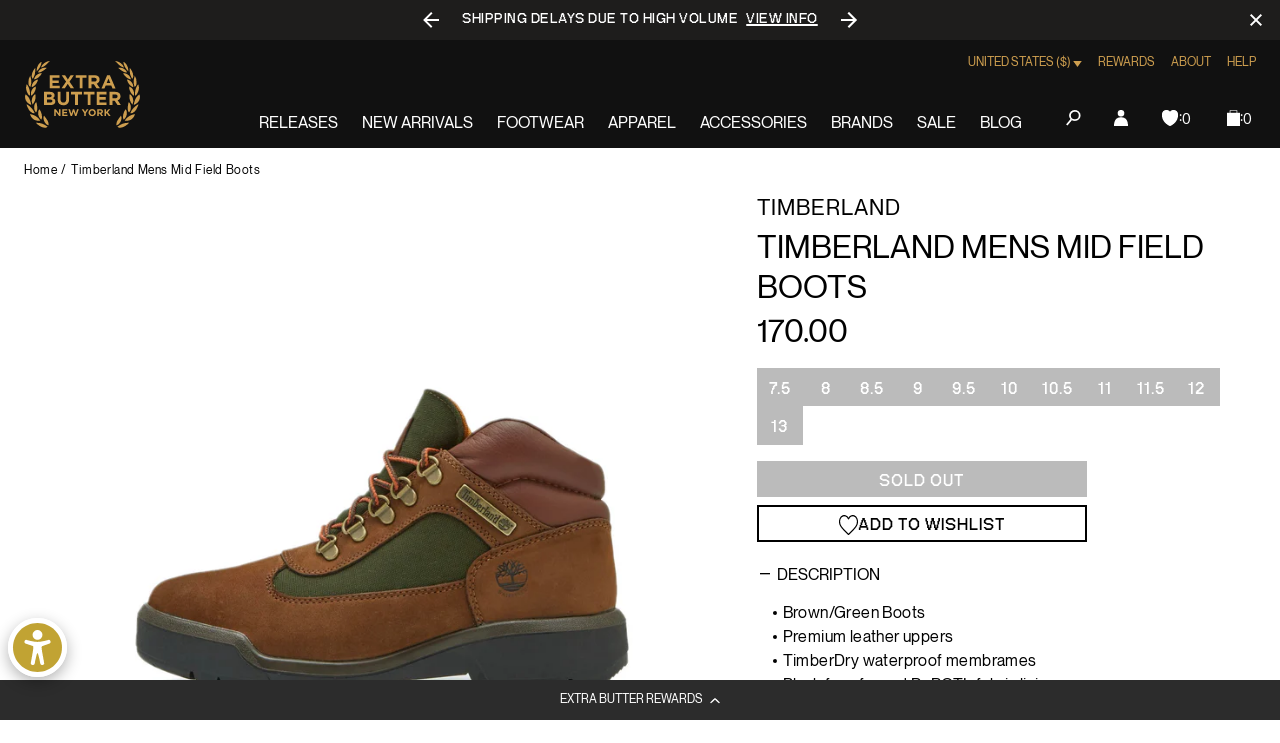

--- FILE ---
content_type: text/javascript; charset=utf-8
request_url: https://extrabutterny.com/products/timberland-men-mid-field-boot.js
body_size: 861
content:
{"id":7246288879799,"title":"Timberland Mens Mid Field Boots","handle":"timberland-men-mid-field-boot","description":"\u003cul data-mce-fragment=\"1\"\u003e\n\u003cli data-mce-fragment=\"1\"\u003eBrown\/Green Boots\u003cbr data-mce-fragment=\"1\"\u003e\n\u003c\/li\u003e\n\u003cli data-mce-fragment=\"1\"\u003ePremium leather uppers\u003c\/li\u003e\n\u003cli data-mce-fragment=\"1\"\u003eTimberDry waterproof membrames\u003c\/li\u003e\n\u003cli data-mce-fragment=\"1\"\u003ePlush faux fur and ReBOTL fabric lining\u003c\/li\u003e\n\u003cli data-mce-fragment=\"1\"\u003eEVA footbeds and midsoles\u003c\/li\u003e\n\u003cli data-mce-fragment=\"1\"\u003eRubber Lug outsoles\u003c\/li\u003e\n\u003cli data-mce-fragment=\"1\"\u003eSKU: TB0A18A6D47\u003cbr\u003e\n\u003c\/li\u003e\n\u003c\/ul\u003e","published_at":"2024-11-11T15:41:01-05:00","created_at":"2022-11-28T12:23:34-05:00","vendor":"Timberland","type":"Boots","tags":["260_FTW_APR23","Color_Brown","Department_Footwear","Fall_2022","Gender_Mens","lovely-feelings","Red-Pink","seg-b","SizeGuide_footwear-size-charts"],"price":17000,"price_min":17000,"price_max":17000,"available":false,"price_varies":false,"compare_at_price":null,"compare_at_price_min":0,"compare_at_price_max":0,"compare_at_price_varies":false,"variants":[{"id":41595047084215,"title":"7.5","option1":"7.5","option2":null,"option3":null,"sku":"TB0A18A6D47-7.5","requires_shipping":true,"taxable":true,"featured_image":null,"available":false,"name":"Timberland Mens Mid Field Boots - 7.5","public_title":"7.5","options":["7.5"],"price":17000,"weight":2722,"compare_at_price":null,"inventory_management":"shopify","barcode":"889587968886","quantity_rule":{"min":1,"max":null,"increment":1},"quantity_price_breaks":[],"requires_selling_plan":false,"selling_plan_allocations":[]},{"id":41595047116983,"title":"8","option1":"8","option2":null,"option3":null,"sku":"TB0A18A6D47-8","requires_shipping":true,"taxable":true,"featured_image":null,"available":false,"name":"Timberland Mens Mid Field Boots - 8","public_title":"8","options":["8"],"price":17000,"weight":2722,"compare_at_price":null,"inventory_management":"shopify","barcode":"889587967315","quantity_rule":{"min":1,"max":null,"increment":1},"quantity_price_breaks":[],"requires_selling_plan":false,"selling_plan_allocations":[]},{"id":41595047149751,"title":"8.5","option1":"8.5","option2":null,"option3":null,"sku":"TB0A18A6D47-8.5","requires_shipping":true,"taxable":true,"featured_image":null,"available":false,"name":"Timberland Mens Mid Field Boots - 8.5","public_title":"8.5","options":["8.5"],"price":17000,"weight":2722,"compare_at_price":null,"inventory_management":"shopify","barcode":"889587967445","quantity_rule":{"min":1,"max":null,"increment":1},"quantity_price_breaks":[],"requires_selling_plan":false,"selling_plan_allocations":[]},{"id":41595047182519,"title":"9","option1":"9","option2":null,"option3":null,"sku":"TB0A18A6D47-9","requires_shipping":true,"taxable":true,"featured_image":null,"available":false,"name":"Timberland Mens Mid Field Boots - 9","public_title":"9","options":["9"],"price":17000,"weight":2722,"compare_at_price":null,"inventory_management":"shopify","barcode":"889587967575","quantity_rule":{"min":1,"max":null,"increment":1},"quantity_price_breaks":[],"requires_selling_plan":false,"selling_plan_allocations":[]},{"id":41595047215287,"title":"9.5","option1":"9.5","option2":null,"option3":null,"sku":"TB0A18A6D47-9.5","requires_shipping":true,"taxable":true,"featured_image":null,"available":false,"name":"Timberland Mens Mid Field Boots - 9.5","public_title":"9.5","options":["9.5"],"price":17000,"weight":2722,"compare_at_price":null,"inventory_management":"shopify","barcode":"889587967681","quantity_rule":{"min":1,"max":null,"increment":1},"quantity_price_breaks":[],"requires_selling_plan":false,"selling_plan_allocations":[]},{"id":41595046887607,"title":"10","option1":"10","option2":null,"option3":null,"sku":"TB0A18A6D47-10","requires_shipping":true,"taxable":true,"featured_image":null,"available":false,"name":"Timberland Mens Mid Field Boots - 10","public_title":"10","options":["10"],"price":17000,"weight":2722,"compare_at_price":null,"inventory_management":"shopify","barcode":"889587967803","quantity_rule":{"min":1,"max":null,"increment":1},"quantity_price_breaks":[],"requires_selling_plan":false,"selling_plan_allocations":[]},{"id":41595046920375,"title":"10.5","option1":"10.5","option2":null,"option3":null,"sku":"TB0A18A6D47-10.5","requires_shipping":true,"taxable":true,"featured_image":null,"available":false,"name":"Timberland Mens Mid Field Boots - 10.5","public_title":"10.5","options":["10.5"],"price":17000,"weight":2722,"compare_at_price":null,"inventory_management":"shopify","barcode":"889587967957","quantity_rule":{"min":1,"max":null,"increment":1},"quantity_price_breaks":[],"requires_selling_plan":false,"selling_plan_allocations":[]},{"id":41595046953143,"title":"11","option1":"11","option2":null,"option3":null,"sku":"TB0A18A6D47-11","requires_shipping":true,"taxable":true,"featured_image":null,"available":false,"name":"Timberland Mens Mid Field Boots - 11","public_title":"11","options":["11"],"price":17000,"weight":2722,"compare_at_price":null,"inventory_management":"shopify","barcode":"889587968084","quantity_rule":{"min":1,"max":null,"increment":1},"quantity_price_breaks":[],"requires_selling_plan":false,"selling_plan_allocations":[]},{"id":41595046985911,"title":"11.5","option1":"11.5","option2":null,"option3":null,"sku":"TB0A18A6D47-11.5","requires_shipping":true,"taxable":true,"featured_image":null,"available":false,"name":"Timberland Mens Mid Field Boots - 11.5","public_title":"11.5","options":["11.5"],"price":17000,"weight":2722,"compare_at_price":null,"inventory_management":"shopify","barcode":"889587968237","quantity_rule":{"min":1,"max":null,"increment":1},"quantity_price_breaks":[],"requires_selling_plan":false,"selling_plan_allocations":[]},{"id":41595047018679,"title":"12","option1":"12","option2":null,"option3":null,"sku":"TB0A18A6D47-12","requires_shipping":true,"taxable":true,"featured_image":null,"available":false,"name":"Timberland Mens Mid Field Boots - 12","public_title":"12","options":["12"],"price":17000,"weight":2722,"compare_at_price":null,"inventory_management":"shopify","barcode":"889587968411","quantity_rule":{"min":1,"max":null,"increment":1},"quantity_price_breaks":[],"requires_selling_plan":false,"selling_plan_allocations":[]},{"id":41595047051447,"title":"13","option1":"13","option2":null,"option3":null,"sku":"TB0A18A6D47-13","requires_shipping":true,"taxable":true,"featured_image":null,"available":false,"name":"Timberland Mens Mid Field Boots - 13","public_title":"13","options":["13"],"price":17000,"weight":2722,"compare_at_price":null,"inventory_management":"shopify","barcode":"889587968589","quantity_rule":{"min":1,"max":null,"increment":1},"quantity_price_breaks":[],"requires_selling_plan":false,"selling_plan_allocations":[]}],"images":["\/\/cdn.shopify.com\/s\/files\/1\/0236\/4333\/products\/TB0A18A6D47-1.jpg?v=1669842360","\/\/cdn.shopify.com\/s\/files\/1\/0236\/4333\/products\/TB0A18A6D47-2.jpg?v=1669842360"],"featured_image":"\/\/cdn.shopify.com\/s\/files\/1\/0236\/4333\/products\/TB0A18A6D47-1.jpg?v=1669842360","options":[{"name":"Size","position":1,"values":["7.5","8","8.5","9","9.5","10","10.5","11","11.5","12","13"]}],"url":"\/products\/timberland-men-mid-field-boot","media":[{"alt":null,"id":24606536597687,"position":1,"preview_image":{"aspect_ratio":1.0,"height":2000,"width":2000,"src":"https:\/\/cdn.shopify.com\/s\/files\/1\/0236\/4333\/products\/TB0A18A6D47-1.jpg?v=1669842360"},"aspect_ratio":1.0,"height":2000,"media_type":"image","src":"https:\/\/cdn.shopify.com\/s\/files\/1\/0236\/4333\/products\/TB0A18A6D47-1.jpg?v=1669842360","width":2000},{"alt":null,"id":24606536630455,"position":2,"preview_image":{"aspect_ratio":1.0,"height":2000,"width":2000,"src":"https:\/\/cdn.shopify.com\/s\/files\/1\/0236\/4333\/products\/TB0A18A6D47-2.jpg?v=1669842360"},"aspect_ratio":1.0,"height":2000,"media_type":"image","src":"https:\/\/cdn.shopify.com\/s\/files\/1\/0236\/4333\/products\/TB0A18A6D47-2.jpg?v=1669842360","width":2000}],"requires_selling_plan":false,"selling_plan_groups":[]}

--- FILE ---
content_type: text/javascript; charset=utf-8
request_url: https://extrabutterny.com/products/timberland-men-mid-field-boot.js
body_size: 908
content:
{"id":7246288879799,"title":"Timberland Mens Mid Field Boots","handle":"timberland-men-mid-field-boot","description":"\u003cul data-mce-fragment=\"1\"\u003e\n\u003cli data-mce-fragment=\"1\"\u003eBrown\/Green Boots\u003cbr data-mce-fragment=\"1\"\u003e\n\u003c\/li\u003e\n\u003cli data-mce-fragment=\"1\"\u003ePremium leather uppers\u003c\/li\u003e\n\u003cli data-mce-fragment=\"1\"\u003eTimberDry waterproof membrames\u003c\/li\u003e\n\u003cli data-mce-fragment=\"1\"\u003ePlush faux fur and ReBOTL fabric lining\u003c\/li\u003e\n\u003cli data-mce-fragment=\"1\"\u003eEVA footbeds and midsoles\u003c\/li\u003e\n\u003cli data-mce-fragment=\"1\"\u003eRubber Lug outsoles\u003c\/li\u003e\n\u003cli data-mce-fragment=\"1\"\u003eSKU: TB0A18A6D47\u003cbr\u003e\n\u003c\/li\u003e\n\u003c\/ul\u003e","published_at":"2024-11-11T15:41:01-05:00","created_at":"2022-11-28T12:23:34-05:00","vendor":"Timberland","type":"Boots","tags":["260_FTW_APR23","Color_Brown","Department_Footwear","Fall_2022","Gender_Mens","lovely-feelings","Red-Pink","seg-b","SizeGuide_footwear-size-charts"],"price":17000,"price_min":17000,"price_max":17000,"available":false,"price_varies":false,"compare_at_price":null,"compare_at_price_min":0,"compare_at_price_max":0,"compare_at_price_varies":false,"variants":[{"id":41595047084215,"title":"7.5","option1":"7.5","option2":null,"option3":null,"sku":"TB0A18A6D47-7.5","requires_shipping":true,"taxable":true,"featured_image":null,"available":false,"name":"Timberland Mens Mid Field Boots - 7.5","public_title":"7.5","options":["7.5"],"price":17000,"weight":2722,"compare_at_price":null,"inventory_management":"shopify","barcode":"889587968886","quantity_rule":{"min":1,"max":null,"increment":1},"quantity_price_breaks":[],"requires_selling_plan":false,"selling_plan_allocations":[]},{"id":41595047116983,"title":"8","option1":"8","option2":null,"option3":null,"sku":"TB0A18A6D47-8","requires_shipping":true,"taxable":true,"featured_image":null,"available":false,"name":"Timberland Mens Mid Field Boots - 8","public_title":"8","options":["8"],"price":17000,"weight":2722,"compare_at_price":null,"inventory_management":"shopify","barcode":"889587967315","quantity_rule":{"min":1,"max":null,"increment":1},"quantity_price_breaks":[],"requires_selling_plan":false,"selling_plan_allocations":[]},{"id":41595047149751,"title":"8.5","option1":"8.5","option2":null,"option3":null,"sku":"TB0A18A6D47-8.5","requires_shipping":true,"taxable":true,"featured_image":null,"available":false,"name":"Timberland Mens Mid Field Boots - 8.5","public_title":"8.5","options":["8.5"],"price":17000,"weight":2722,"compare_at_price":null,"inventory_management":"shopify","barcode":"889587967445","quantity_rule":{"min":1,"max":null,"increment":1},"quantity_price_breaks":[],"requires_selling_plan":false,"selling_plan_allocations":[]},{"id":41595047182519,"title":"9","option1":"9","option2":null,"option3":null,"sku":"TB0A18A6D47-9","requires_shipping":true,"taxable":true,"featured_image":null,"available":false,"name":"Timberland Mens Mid Field Boots - 9","public_title":"9","options":["9"],"price":17000,"weight":2722,"compare_at_price":null,"inventory_management":"shopify","barcode":"889587967575","quantity_rule":{"min":1,"max":null,"increment":1},"quantity_price_breaks":[],"requires_selling_plan":false,"selling_plan_allocations":[]},{"id":41595047215287,"title":"9.5","option1":"9.5","option2":null,"option3":null,"sku":"TB0A18A6D47-9.5","requires_shipping":true,"taxable":true,"featured_image":null,"available":false,"name":"Timberland Mens Mid Field Boots - 9.5","public_title":"9.5","options":["9.5"],"price":17000,"weight":2722,"compare_at_price":null,"inventory_management":"shopify","barcode":"889587967681","quantity_rule":{"min":1,"max":null,"increment":1},"quantity_price_breaks":[],"requires_selling_plan":false,"selling_plan_allocations":[]},{"id":41595046887607,"title":"10","option1":"10","option2":null,"option3":null,"sku":"TB0A18A6D47-10","requires_shipping":true,"taxable":true,"featured_image":null,"available":false,"name":"Timberland Mens Mid Field Boots - 10","public_title":"10","options":["10"],"price":17000,"weight":2722,"compare_at_price":null,"inventory_management":"shopify","barcode":"889587967803","quantity_rule":{"min":1,"max":null,"increment":1},"quantity_price_breaks":[],"requires_selling_plan":false,"selling_plan_allocations":[]},{"id":41595046920375,"title":"10.5","option1":"10.5","option2":null,"option3":null,"sku":"TB0A18A6D47-10.5","requires_shipping":true,"taxable":true,"featured_image":null,"available":false,"name":"Timberland Mens Mid Field Boots - 10.5","public_title":"10.5","options":["10.5"],"price":17000,"weight":2722,"compare_at_price":null,"inventory_management":"shopify","barcode":"889587967957","quantity_rule":{"min":1,"max":null,"increment":1},"quantity_price_breaks":[],"requires_selling_plan":false,"selling_plan_allocations":[]},{"id":41595046953143,"title":"11","option1":"11","option2":null,"option3":null,"sku":"TB0A18A6D47-11","requires_shipping":true,"taxable":true,"featured_image":null,"available":false,"name":"Timberland Mens Mid Field Boots - 11","public_title":"11","options":["11"],"price":17000,"weight":2722,"compare_at_price":null,"inventory_management":"shopify","barcode":"889587968084","quantity_rule":{"min":1,"max":null,"increment":1},"quantity_price_breaks":[],"requires_selling_plan":false,"selling_plan_allocations":[]},{"id":41595046985911,"title":"11.5","option1":"11.5","option2":null,"option3":null,"sku":"TB0A18A6D47-11.5","requires_shipping":true,"taxable":true,"featured_image":null,"available":false,"name":"Timberland Mens Mid Field Boots - 11.5","public_title":"11.5","options":["11.5"],"price":17000,"weight":2722,"compare_at_price":null,"inventory_management":"shopify","barcode":"889587968237","quantity_rule":{"min":1,"max":null,"increment":1},"quantity_price_breaks":[],"requires_selling_plan":false,"selling_plan_allocations":[]},{"id":41595047018679,"title":"12","option1":"12","option2":null,"option3":null,"sku":"TB0A18A6D47-12","requires_shipping":true,"taxable":true,"featured_image":null,"available":false,"name":"Timberland Mens Mid Field Boots - 12","public_title":"12","options":["12"],"price":17000,"weight":2722,"compare_at_price":null,"inventory_management":"shopify","barcode":"889587968411","quantity_rule":{"min":1,"max":null,"increment":1},"quantity_price_breaks":[],"requires_selling_plan":false,"selling_plan_allocations":[]},{"id":41595047051447,"title":"13","option1":"13","option2":null,"option3":null,"sku":"TB0A18A6D47-13","requires_shipping":true,"taxable":true,"featured_image":null,"available":false,"name":"Timberland Mens Mid Field Boots - 13","public_title":"13","options":["13"],"price":17000,"weight":2722,"compare_at_price":null,"inventory_management":"shopify","barcode":"889587968589","quantity_rule":{"min":1,"max":null,"increment":1},"quantity_price_breaks":[],"requires_selling_plan":false,"selling_plan_allocations":[]}],"images":["\/\/cdn.shopify.com\/s\/files\/1\/0236\/4333\/products\/TB0A18A6D47-1.jpg?v=1669842360","\/\/cdn.shopify.com\/s\/files\/1\/0236\/4333\/products\/TB0A18A6D47-2.jpg?v=1669842360"],"featured_image":"\/\/cdn.shopify.com\/s\/files\/1\/0236\/4333\/products\/TB0A18A6D47-1.jpg?v=1669842360","options":[{"name":"Size","position":1,"values":["7.5","8","8.5","9","9.5","10","10.5","11","11.5","12","13"]}],"url":"\/products\/timberland-men-mid-field-boot","media":[{"alt":null,"id":24606536597687,"position":1,"preview_image":{"aspect_ratio":1.0,"height":2000,"width":2000,"src":"https:\/\/cdn.shopify.com\/s\/files\/1\/0236\/4333\/products\/TB0A18A6D47-1.jpg?v=1669842360"},"aspect_ratio":1.0,"height":2000,"media_type":"image","src":"https:\/\/cdn.shopify.com\/s\/files\/1\/0236\/4333\/products\/TB0A18A6D47-1.jpg?v=1669842360","width":2000},{"alt":null,"id":24606536630455,"position":2,"preview_image":{"aspect_ratio":1.0,"height":2000,"width":2000,"src":"https:\/\/cdn.shopify.com\/s\/files\/1\/0236\/4333\/products\/TB0A18A6D47-2.jpg?v=1669842360"},"aspect_ratio":1.0,"height":2000,"media_type":"image","src":"https:\/\/cdn.shopify.com\/s\/files\/1\/0236\/4333\/products\/TB0A18A6D47-2.jpg?v=1669842360","width":2000}],"requires_selling_plan":false,"selling_plan_groups":[]}